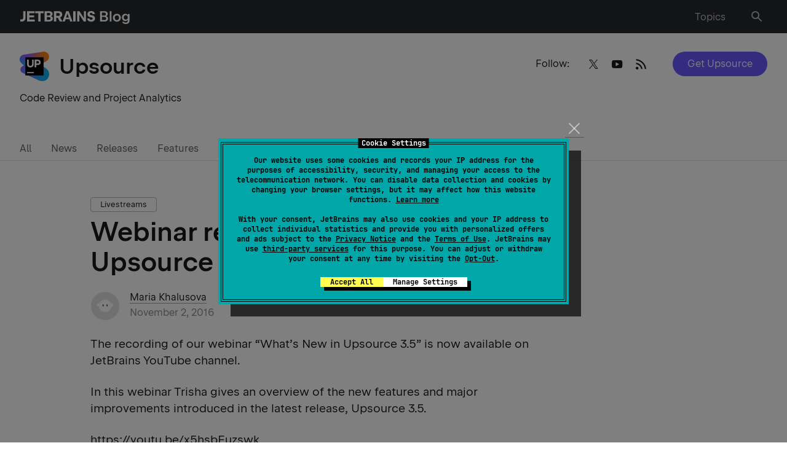

--- FILE ---
content_type: image/svg+xml
request_url: https://blog.jetbrains.com/wp-content/uploads/2019/01/upsource_icon.svg
body_size: 2896
content:
<?xml version="1.0" encoding="UTF-8"?><svg height="60" viewBox="0 0 60 60" width="60" xmlns="http://www.w3.org/2000/svg" xmlns:xlink="http://www.w3.org/1999/xlink"><linearGradient id="a" gradientTransform="translate(0 -234.605)" gradientUnits="userSpaceOnUse" x1="55.72453" x2="15.05076" y1="244.06851" y2="250.16957"><stop offset="0" stop-color="#ff8200"/><stop offset=".973" stop-color="#905cfb"/></linearGradient><linearGradient id="b" gradientTransform="translate(0 -234.605)" gradientUnits="userSpaceOnUse" x1="13.46306" x2="17.25413" y1="264.4575" y2="243.27797"><stop offset="0" stop-color="#0cb0f2"/><stop offset=".973" stop-color="#905cfb"/></linearGradient><linearGradient id="c" x1="50.07573" x2="23.1684" xlink:href="#b" y1="280.64663" y2="267.50574"/><linearGradient id="d" x1="52.08841" x2="6.32957" xlink:href="#b" y1="282.69348" y2="266.24291"/><linearGradient id="e" x1="55.10294" x2="15.91369" xlink:href="#a" y1="239.68709" y2="271.27275"/><linearGradient id="f" x1="26.13881" x2="1.95508" xlink:href="#b" y1="276.87178" y2="268.27709"/><path d="m51.9339 20.58454-43.67711 2.48846-.25742-16.73286 39.38663-6.17829z" fill="url(#a)"/><path d="m17.43843 37.06 14.07277-17.84841-15.27411-10.46878a10.08005 10.08005 0 0 0 -10.812-1.71619 8.43473 8.43473 0 0 0 -4.54792 4.54791 9.705 9.705 0 0 0 2.05943 11.06947z" fill="url(#b)"/><path d="m17.43843 37.06 21.624 21.3666 13.47214-25.14223-21.02336-14.07278z" fill="url(#c)"/><path d="m46.27047 31.39655-35.95424-1.71619a7.82681 7.82681 0 0 0 -4.54791.51486 6.098 6.098 0 0 0 -3.34658 3.34658 7.08207 7.08207 0 0 0 3.86143 9.61067l32.17862 15.18831a22.22123 22.22123 0 0 0 2.57429.8581 19.00115 19.00115 0 0 0 5.32019.77228 15.80342 15.80342 0 0 0 6.95058-1.802 11.203 11.203 0 0 0 4.80534-5.14857 14.33034 14.33034 0 0 0 1.88781-7.37959 14.77112 14.77112 0 0 0 -13.72953-14.24445z" fill="url(#d)"/><path d="m44.72589.93414a10.99125 10.99125 0 0 0 -1.71619.9439l-19.90784 15.01669 9.86814 14.41602 21.624-12.09916a8.08862 8.08862 0 0 0 3.68981-3.68982c4.80534-9.26744-4.11881-18.53488-13.55792-14.58763z" fill="url(#e)"/><path d="m12.46147 42.72343 20.50853-11.41268-9.86811-14.416-18.87815 14.15857z" fill="#905cfb"/><path d="m17.52424 48.38686v-18.36326l-7.208-.34324a7.82681 7.82681 0 0 0 -4.54791.51486 6.098 6.098 0 0 0 -3.34659 3.34658 7.08207 7.08207 0 0 0 3.86143 9.61067h.08583z" fill="url(#f)"/><path d="m11.51756 11.48872h37.06976v37.06976h-37.06976z"/><g fill="#fff"><path d="m15.03576 25.21826v-8.9242h3.43238v8.83839c0 2.57429 1.28715 3.86144 3.34658 3.86144s3.34657-1.28715 3.34657-3.77563v-8.9242h3.43239v8.75258c0 4.71953-2.6601 7.03639-6.86477 7.03639-4.11886.08581-6.69315-2.31686-6.69315-6.86477z"/><path d="m30.39568 16.29406h6.34992c3.68981 0 5.92086 2.231 5.92086 5.406v.08581c0 3.604-2.83171 5.49181-6.2641 5.49181h-2.57429v4.63372h-3.43238zm6.1783 7.89449c1.71619 0 2.74591-1.02972 2.74591-2.31686v-.08581c0-1.54458-1.02972-2.31686-2.74591-2.31686h-2.6601v4.71953z"/><path d="m15.03576 41.6079h13.90116v2.31686h-13.90116z"/></g></svg>